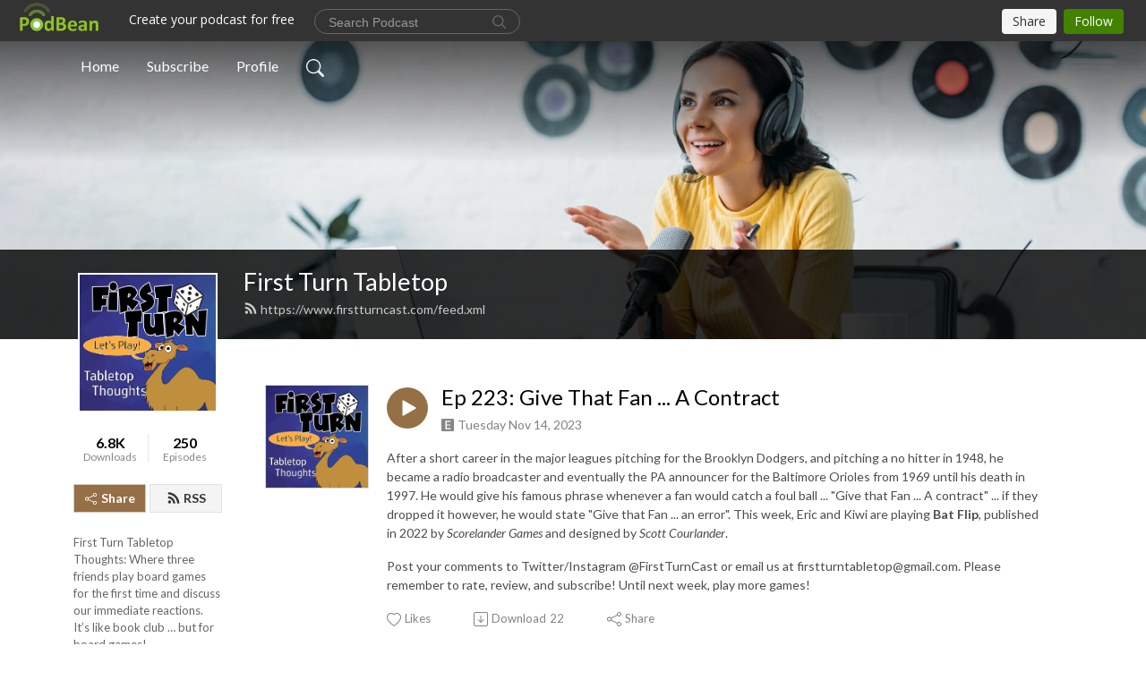

--- FILE ---
content_type: text/html; charset=UTF-8
request_url: https://www.firstturncast.com/e/ep-223-give-that-fan-a-contract/
body_size: 8715
content:
<!DOCTYPE html>
<html  data-head-attrs=""  lang="en">
<head>
  <meta charset="UTF-8">
  <meta name="viewport" content="width=device-width, initial-scale=1.0">
  <meta name="mobile-web-app-capable" content="yes">
  <meta name="apple-mobile-web-app-status-bar-style" content="black">
  <meta name="theme-color" content="#ffffff">
  <link rel="stylesheet" href="https://cdnjs.cloudflare.com/ajax/libs/twitter-bootstrap/5.0.1/css/bootstrap.min.css" integrity="sha512-Ez0cGzNzHR1tYAv56860NLspgUGuQw16GiOOp/I2LuTmpSK9xDXlgJz3XN4cnpXWDmkNBKXR/VDMTCnAaEooxA==" crossorigin="anonymous" referrerpolicy="no-referrer" />
  <link rel="preconnect" href="https://fonts.googleapis.com">
  <link rel="preconnect" href="https://fonts.gstatic.com" crossorigin>
  <script type="module" crossorigin src="https://pbcdn1.podbean.com/fs1/user-site-dist/assets/index.eee367aa.js"></script>
    <link rel="modulepreload" href="https://pbcdn1.podbean.com/fs1/user-site-dist/assets/vendor.7a484e8a.js">
    <link rel="stylesheet" href="https://pbcdn1.podbean.com/fs1/user-site-dist/assets/index.d710f70e.css">
  <link rel="manifest" href="/user-site/manifest.webmanifest" crossorigin="use-credentials"><title>Ep 223: Give That Fan ... A Contract | First Turn Tabletop</title><link rel="icon" href="https://www.podbean.com/favicon.ico"><link rel="apple-touch-icon" href="https://www.podbean.com/favicon.ico"><meta property="og:title" content="Ep 223: Give That Fan ... A Contract | First Turn Tabletop"><meta property="og:image" content="https://d2bwo9zemjwxh5.cloudfront.net/image-logo/5081610/PodArt_1200x628.jpg?s=dade6112a572b6b9d6ace73fdf75fc6e&amp;e=png"><meta property="og:type" content="article"><meta property="og:url" content="https://www.firstturncast.com/e/ep-223-give-that-fan-a-contract/"><meta property="og:description" content="After a short career in the major leagues pitching for the Brooklyn Dodgers, and pitching a no hitter in 1948, he became a radio broadcaster and eventually the PA announcer for the Baltimore Orioles from 1969 until his death in 1997. He would give his famous phrase whenever a fan would catch a foul ball ... &quot;Give that Fan ... A contract&quot; ... if they dropped it however, he would state &quot;Give that Fan ... an error&quot;. This week, Eric and Kiwi are playing Bat Flip, published in 2022 by Scorelander Games and designed by Scott Courlander.
Post your comments to Twitter/Instagram @FirstTurnCast or email us at firstturntabletop@gmail.com. Please remember to rate, review, and subscribe! Until next week, play more games!"><meta name="description" content="After a short career in the major leagues pitching for the Brooklyn Dodgers, and pitching a no hitter in 1948, he became a radio broadcaster and eventually the PA announcer for the Baltimore Orioles from 1969 until his death in 1997. He would give his famous phrase whenever a fan would catch a foul ball ... &quot;Give that Fan ... A contract&quot; ... if they dropped it however, he would state &quot;Give that Fan ... an error&quot;. This week, Eric and Kiwi are playing Bat Flip, published in 2022 by Scorelander Games and designed by Scott Courlander.
Post your comments to Twitter/Instagram @FirstTurnCast or email us at firstturntabletop@gmail.com. Please remember to rate, review, and subscribe! Until next week, play more games!"><meta name="twitter:card" content="player"><meta name="twitter:site" content="@podbeancom"><meta name="twitter:url" content="https://www.firstturncast.com/e/ep-223-give-that-fan-a-contract/"><meta name="twitter:title" content="Ep 223: Give That Fan ... A Contract | First Turn Tabletop"><meta name="twitter:description" content="After a short career in the major leagues pitching for the Brooklyn Dodgers, and pitching a no hitter in 1948, he became a radio broadcaster and eventually the PA announcer for the Baltimore Orioles from 1969 until his death in 1997. He would give his famous phrase whenever a fan would catch a foul ball ... &quot;Give that Fan ... A contract&quot; ... if they dropped it however, he would state &quot;Give that Fan ... an error&quot;. This week, Eric and Kiwi are playing Bat Flip, published in 2022 by Scorelander Games and designed by Scott Courlander.
Post your comments to Twitter/Instagram @FirstTurnCast or email us at firstturntabletop@gmail.com. Please remember to rate, review, and subscribe! Until next week, play more games!"><meta name="twitter:image" content="https://d2bwo9zemjwxh5.cloudfront.net/image-logo/5081610/PodArt_1200x628.jpg?s=dade6112a572b6b9d6ace73fdf75fc6e&amp;e=png"><meta name="twitter:player" content="https://www.podbean.com/player-v2/?i=e3iev-14e6c72&amp;square=1"><meta name="twitter:player:width" content="420"><meta name="twitter:player:height" content="420"><meta http-equiv="Content-Type" content="text/html; charset=UTF-8"><meta http-equiv="Content-Language" content="en-us"><meta name="generator" content="Podbean 3.2"><meta name="viewport" content="width=device-width, user-scalable=no, initial-scale=1.0, minimum-scale=1.0, maximum-scale=1.0"><meta name="author" content="PodBean Development"><meta name="Copyright" content="PodBean"><meta name="HandheldFriendly" content="True"><meta name="MobileOptimized" content="MobileOptimized"><meta name="robots" content="all"><meta name="twitter:app:id:googleplay" content="com.podbean.app.podcast"><meta name="twitter:app:id:ipad" content="973361050"><meta name="twitter:app:id:iphone" content="973361050"><meta name="twitter:app:name:googleplay" content="Podbean"><meta name="twitter:app:name:ipad" content="Podbean"><meta name="twitter:app:name:iphone" content="Podbean"><script type="application/ld+json">{"@context":"https://schema.org/","@type":"PodcastEpisode","url":"/e/ep-223-give-that-fan-a-contract/","name":"Ep 223: Give That Fan ... A Contract","datePublished":"2023-11-14","description":"After a short career in the major leagues pitching for the Brooklyn Dodgers, and pitching a no hitter in 1948, he became a radio broadcaster and eventually the PA announcer for the Baltimore Orioles from 1969 until his death in 1997. He would give his famous phrase whenever a fan would catch a foul ball ... \"Give that Fan ... A contract\" ... if they dropped it however, he would state \"Give that Fan ... an error\". This week, Eric and Kiwi are playing Bat Flip, published in 2022 by Scorelander Games and designed by Scott Courlander.\nPost your comments to Twitter/Instagram @FirstTurnCast or email us at firstturntabletop@gmail.com. Please remember to rate, review, and subscribe! Until next week, play more games!","associatedMedia":{"@type":"MediaObject","contentUrl":"https://mcdn.podbean.com/mf/web/hc7yei/FirstTurn_ep223.mp3"},"partOfSeries":{"@type":"PodcastSeries","name":"First Turn Tabletop","url":"https://www.firstturncast.com"}}</script><link type="application/rss+xml" rel="alternate" href="https://www.firstturncast.com/feed.xml" title="First Turn Tabletop"><link rel="canonical" href="https://www.firstturncast.com/e/ep-223-give-that-fan-a-contract/"><meta name="head:count" content="35"><link rel="modulepreload" crossorigin href="https://pbcdn1.podbean.com/fs1/user-site-dist/assets/episode.b1b57e63.js"><link rel="stylesheet" href="https://pbcdn1.podbean.com/fs1/user-site-dist/assets/episode.6d6d54b9.css"><link rel="modulepreload" crossorigin href="https://pbcdn1.podbean.com/fs1/user-site-dist/assets/HomeHeader.214c3166.js"><link rel="stylesheet" href="https://pbcdn1.podbean.com/fs1/user-site-dist/assets/HomeHeader.f51f4f51.css"><link rel="modulepreload" crossorigin href="https://pbcdn1.podbean.com/fs1/user-site-dist/assets/HeadEpisode.28968293.js"><link rel="stylesheet" href="https://pbcdn1.podbean.com/fs1/user-site-dist/assets/HeadEpisode.72529506.css">
</head>
<body  data-head-attrs="" >
  <div id="app" data-server-rendered="true"><div class="main-page main-style-light" style="--font:Lato,Helvetica,Arial,Verdana,sans-serif;--secondaryFont:Lato,Helvetica,Arial,Verdana,sans-serif;--playerColor:#956f46;--playerColorRGB:149,111,70;--homeHeaderTextColor:#ffffff;"><!----><div loginurl="https://www.podbean.com/site/user/login?return=https%253A%252F%252Fwww.firstturncast.com%252Fe%252Fep-223-give-that-fan-a-contract%252F&amp;rts=c7472bbca7e1fd0c23b122c878f553e97df7a7f7" postname="ep-223-give-that-fan-a-contract"><div class="theme-frontrow3 episode-detail d-flex flex-column h-100 navigation-transparent"><!--[--><div class="cc-navigation1 navigation" style="--navigationFontColor:#FFFFFF;--navigationBackgroundColor:#000000;"><nav class="navbar navbar-expand-lg"><div class="container justify-content-center"><div style="" class="nav-item search-icon list-unstyled"><button class="btn bg-transparent d-black d-lg-none border-0 nav-link text-dark px-2" type="button" title="Search"><svg xmlns="http://www.w3.org/2000/svg" width="20" height="20" fill="currentColor" class="bi bi-search" viewbox="0 0 16 16"><path d="M11.742 10.344a6.5 6.5 0 1 0-1.397 1.398h-.001c.03.04.062.078.098.115l3.85 3.85a1 1 0 0 0 1.415-1.414l-3.85-3.85a1.007 1.007 0 0 0-.115-.1zM12 6.5a5.5 5.5 0 1 1-11 0 5.5 5.5 0 0 1 11 0z"></path></svg></button></div><div class="h-search" style="display:none;"><input class="form-control shadow-sm rounded-pill border-0" title="Search" value="" type="text" placeholder="Search"><button type="button" class="btn bg-transparent border-0">Cancel</button></div><button class="navbar-toggler px-2" type="button" title="Navbar toggle" data-bs-toggle="collapse" data-bs-target="#navbarNav" aria-controls="navbarNav" aria-expanded="false" aria-label="Toggle navigation"><svg xmlns="http://www.w3.org/2000/svg" width="28" height="28" fill="currentColor" class="bi bi-list" viewbox="0 0 16 16"><path fill-rule="evenodd" d="M2.5 12a.5.5 0 0 1 .5-.5h10a.5.5 0 0 1 0 1H3a.5.5 0 0 1-.5-.5zm0-4a.5.5 0 0 1 .5-.5h10a.5.5 0 0 1 0 1H3a.5.5 0 0 1-.5-.5zm0-4a.5.5 0 0 1 .5-.5h10a.5.5 0 0 1 0 1H3a.5.5 0 0 1-.5-.5z"></path></svg></button><div class="collapse navbar-collapse" id="navbarNav"><ul class="navbar-nav" style=""><!--[--><li class="nav-item"><!--[--><a href="/" class="nav-link"><!--[-->Home<!--]--></a><!--]--></li><li class="nav-item"><!--[--><a target="_blank" rel="noopener noreferrer" class="nav-link" active-class="active" href="https://www.podbean.com/site/podcatcher/index/blog/6706G8HzDun3"><!--[-->Subscribe<!--]--></a><!--]--></li><li class="nav-item"><!--[--><a target="_blank" rel="noopener noreferrer" class="nav-link" active-class="active" href="https://www.podbean.com/user-DE53drIlOukR"><!--[-->Profile<!--]--></a><!--]--></li><!--]--><!--[--><li style="" class="nav-item search-icon"><button class="btn bg-transparent border-0 nav-link" type="button" title="Search"><svg xmlns="http://www.w3.org/2000/svg" width="20" height="20" fill="currentColor" class="bi bi-search" viewbox="0 0 16 16"><path d="M11.742 10.344a6.5 6.5 0 1 0-1.397 1.398h-.001c.03.04.062.078.098.115l3.85 3.85a1 1 0 0 0 1.415-1.414l-3.85-3.85a1.007 1.007 0 0 0-.115-.1zM12 6.5a5.5 5.5 0 1 1-11 0 5.5 5.5 0 0 1 11 0z"></path></svg></button></li><!--]--></ul></div></div></nav></div><!----><!--]--><div class="common-content flex-shrink-0"><!--[--><!----><div class="cc-top-content home-header-bg"><div class="cover-panel"><div class="img"><img src="https://pbcdn1.podbean.com/fs1/user-site-dist/assets/frontrow3-banner-lignht.jpg" alt="First Turn Tabletop"></div></div><div class="navbar-bg-mask"></div><div class="podcast-title-bg"><div class="container"><div class="row"><div class="col-12 col-lg-3 col-xl-2 d-none d-lg-block"> </div><div class="col-12 col-lg-9 col-xl-10"><div class="podcast-feed"><h1 class="text-break mb-md-1"><a href="/" class=""><!--[-->First Turn Tabletop<!--]--></a></h1><p class="feed-link mb-2"><a class="text-decoration-none" href="https://www.firstturncast.com/feed.xml"><svg t="1625731275538" class="icon icon-rss" fill="currentColor" viewbox="0 0 1024 1024" version="1.1" xmlns="http://www.w3.org/2000/svg" p-id="11610" width="16" height="16"><path d="M329.143 768q0 45.714-32 77.714t-77.714 32-77.715-32-32-77.714 32-77.714 77.715-32 77.714 32 32 77.714z m292.571 70.286q1.143 16-9.714 27.428-10.286 12-26.857 12H508q-14.286 0-24.571-9.428T472 844.57q-12.571-130.857-105.429-223.714T142.857 515.43q-14.286-1.143-23.714-11.429t-9.429-24.571v-77.143q0-16.572 12-26.857 9.715-9.715 24.572-9.715h2.857q91.428 7.429 174.857 46T472 515.43q65.143 64.571 103.714 148t46 174.857z m292.572 1.143q1.143 15.428-10.286 26.857-10.286 11.428-26.286 11.428H796q-14.857 0-25.429-10T759.43 843.43Q752.57 720.57 701.714 610T569.43 418t-192-132.286T144 227.43q-14.286-0.572-24.286-11.143t-10-24.857v-81.715q0-16 11.429-26.285 10.286-10.286 25.143-10.286H148q149.714 7.428 286.571 68.571t243.143 168q106.857 106.286 168 243.143t68.572 286.572z" p-id="11611"></path></svg> https://www.firstturncast.com/feed.xml</a></p></div></div></div></div></div></div><!--]--><div class="container"><div class="row"><div class="col-12 col-lg-3 col-xl-2"><div class="left-side-panel"><div class="side-panel-content"><div class="text-center"><img class="podcast-logo" src="https://pbcdn1.podbean.com/imglogo/image-logo/5081610/PodArt.png" alt="First Turn Tabletop"></div><div class="download-episodes d-flex justify-content-around pt-4"><div class="download-data text-center"><p title="6788" class="number fw-bold mb-0">6.8K</p><p class="data-title fs-12 mb-0">Downloads</p></div><div class="line"></div><div class="episode-data text-center"><p title="250" class="number fw-bold mb-0">250</p><p class="data-title fs-12 mb-0">Episodes</p></div></div><div class="row gx-1 share-rss justify-content-between pt-4"><div class="col"><a class="btn btn-share fs-14 fw-bolder text-white" href="javascript:void(0);"><svg xmlns="http://www.w3.org/2000/svg" width="16" height="16" fill="currentColor" class="bi bi-share" viewbox="0 0 16 16"><path d="M13.5 1a1.5 1.5 0 1 0 0 3 1.5 1.5 0 0 0 0-3zM11 2.5a2.5 2.5 0 1 1 .603 1.628l-6.718 3.12a2.499 2.499 0 0 1 0 1.504l6.718 3.12a2.5 2.5 0 1 1-.488.876l-6.718-3.12a2.5 2.5 0 1 1 0-3.256l6.718-3.12A2.5 2.5 0 0 1 11 2.5zm-8.5 4a1.5 1.5 0 1 0 0 3 1.5 1.5 0 0 0 0-3zm11 5.5a1.5 1.5 0 1 0 0 3 1.5 1.5 0 0 0 0-3z"></path></svg> Share</a></div><div class="col"><a class="btn btn-rss fs-14 fw-bolder" href="https://www.podbean.com/site/podcatcher/index/blog/6706G8HzDun3"><svg t="1625731275538" class="icon icon-rss" fill="currentColor" viewbox="0 0 1024 1024" version="1.1" xmlns="http://www.w3.org/2000/svg" p-id="11610" width="16" height="16"><path d="M329.143 768q0 45.714-32 77.714t-77.714 32-77.715-32-32-77.714 32-77.714 77.715-32 77.714 32 32 77.714z m292.571 70.286q1.143 16-9.714 27.428-10.286 12-26.857 12H508q-14.286 0-24.571-9.428T472 844.57q-12.571-130.857-105.429-223.714T142.857 515.43q-14.286-1.143-23.714-11.429t-9.429-24.571v-77.143q0-16.572 12-26.857 9.715-9.715 24.572-9.715h2.857q91.428 7.429 174.857 46T472 515.43q65.143 64.571 103.714 148t46 174.857z m292.572 1.143q1.143 15.428-10.286 26.857-10.286 11.428-26.286 11.428H796q-14.857 0-25.429-10T759.43 843.43Q752.57 720.57 701.714 610T569.43 418t-192-132.286T144 227.43q-14.286-0.572-24.286-11.143t-10-24.857v-81.715q0-16 11.429-26.285 10.286-10.286 25.143-10.286H148q149.714 7.428 286.571 68.571t243.143 168q106.857 106.286 168 243.143t68.572 286.572z" p-id="11611"></path></svg> RSS</a></div></div><p class="podcast-description fs-13 pt-4 pb-lg-5" style="">First Turn Tabletop Thoughts: Where three friends play board games for the first time and discuss our immediate reactions.    It’s like book club … but for board games!</p></div></div></div><div class="col-12 col-lg-9 col-xl-10"><!----><!--[--><!----><div><div class="container list-container"><!--[--><h2 class="text-center cc-episode-title">Episodes</h2><!--]--><div class="episode-list-type-list row row-cols-1 row-cols-md-4 pt-4 g-4 mt-0 episode-content cc-episode-list"><!--[--><div class="col6 mt-0 card bg-transparent border-0 d-md-flex list"><div class="episode-logo position-relative" href="javascript:void(0)"><div class="e-logo"><img class="object-fit-cover" width="300" height="300" alt="Ep 223: Give That Fan ... A Contract" src="https://pbcdn1.podbean.com/imglogo/image-logo/5081610/PodArt_300x300.png" loading="lazy"></div><p class="e-l-date"><span class="icon-explicit" data-bs-toggle="tooltip" data-bs-placement="top" title="Explicit"><svg t="1737362874781" class="icon icon-episode-info me-1" width="14" height="14" viewbox="0 0 1025 1024" fill="currentColor" version="1.1" xmlns="http://www.w3.org/2000/svg" p-id="19190"><path d="M959.326316 1.796491h-898.245614C26.947368 1.796491 0 28.74386 0 64.673684v898.245614c0 34.133333 26.947368 61.080702 61.080702 61.080702h898.245614c34.133333 0 61.080702-26.947368 61.080702-61.080702v-898.245614c0-34.133333-26.947368-61.080702-61.080702-61.080702z m-197.614035 851.536842h-431.157895V172.463158h427.564912v88.02807h-323.368421v208.392983h301.810527V556.912281H434.750877v208.392982h328.757895v88.02807z" fill="#868686" p-id="19191"></path></svg></span><span class="episode-date">Tuesday Nov 14, 2023</span></p><div class="hover-bg"></div><div class="play-bg position-absolute d-flex align-items-center justify-content-center"><button type="button" class="btn btn-link play-button" title="Play Ep 223: Give That Fan ... A Contract"><span class="play-button-bg"><svg t="1622017593702" class="icon icon-play" fill="currentColor" viewbox="0 0 1024 1024" version="1.1" xmlns="http://www.w3.org/2000/svg" p-id="12170" width="30" height="30"><path d="M844.704269 475.730473L222.284513 116.380385a43.342807 43.342807 0 0 0-65.025048 37.548353v718.692951a43.335582 43.335582 0 0 0 65.025048 37.541128l622.412531-359.342864a43.357257 43.357257 0 0 0 0.007225-75.08948z" fill="" p-id="12171"></path></svg></span></button></div></div><div class="card-body position-relative"><div class="card-body-button-title"><button type="button" class="btn btn-link play-button e-r-play-button" title="Play Ep 223: Give That Fan ... A Contract"><span class="play-button-bg"><svg t="1622017593702" class="icon icon-play" fill="currentColor" viewbox="0 0 1024 1024" version="1.1" xmlns="http://www.w3.org/2000/svg" p-id="12170" width="30" height="30"><path d="M844.704269 475.730473L222.284513 116.380385a43.342807 43.342807 0 0 0-65.025048 37.548353v718.692951a43.335582 43.335582 0 0 0 65.025048 37.541128l622.412531-359.342864a43.357257 43.357257 0 0 0 0.007225-75.08948z" fill="" p-id="12171"></path></svg></span></button><div class="right-title-date"><h2 class="card-title e-title text-truncate"><a aria-current="page" href="/e/ep-223-give-that-fan-a-contract/" class="router-link-active router-link-exact-active text-decoration-none text-truncate"><!--[-->Ep 223: Give That Fan ... A Contract<!--]--></a></h2><p class="r-t-date text-gray"><span class="icon-explicit" data-bs-toggle="tooltip" data-bs-placement="top" title="Explicit"><svg t="1737362874781" class="icon icon-episode-info me-1" width="14" height="14" viewbox="0 0 1025 1024" fill="currentColor" version="1.1" xmlns="http://www.w3.org/2000/svg" p-id="19190"><path d="M959.326316 1.796491h-898.245614C26.947368 1.796491 0 28.74386 0 64.673684v898.245614c0 34.133333 26.947368 61.080702 61.080702 61.080702h898.245614c34.133333 0 61.080702-26.947368 61.080702-61.080702v-898.245614c0-34.133333-26.947368-61.080702-61.080702-61.080702z m-197.614035 851.536842h-431.157895V172.463158h427.564912v88.02807h-323.368421v208.392983h301.810527V556.912281H434.750877v208.392982h328.757895v88.02807z" fill="#868686" p-id="19191"></path></svg></span><span class="episode-date">Tuesday Nov 14, 2023</span></p></div></div><p class="e-date text-gray"><span class="icon-explicit" data-bs-toggle="tooltip" data-bs-placement="top" title="Explicit"><svg t="1737362874781" class="icon icon-episode-info me-1" width="14" height="14" viewbox="0 0 1025 1024" fill="currentColor" version="1.1" xmlns="http://www.w3.org/2000/svg" p-id="19190"><path d="M959.326316 1.796491h-898.245614C26.947368 1.796491 0 28.74386 0 64.673684v898.245614c0 34.133333 26.947368 61.080702 61.080702 61.080702h898.245614c34.133333 0 61.080702-26.947368 61.080702-61.080702v-898.245614c0-34.133333-26.947368-61.080702-61.080702-61.080702z m-197.614035 851.536842h-431.157895V172.463158h427.564912v88.02807h-323.368421v208.392983h301.810527V556.912281H434.750877v208.392982h328.757895v88.02807z" fill="#868686" p-id="19191"></path></svg></span><span class="episode-date">Tuesday Nov 14, 2023</span></p><div class="episode-description"><p class="e-description text-two-line card-text"><p>After a short career in the major leagues pitching for the Brooklyn Dodgers, and pitching a no hitter in 1948, he became a radio broadcaster and eventually the PA announcer for the Baltimore Orioles from 1969 until his death in 1997. He would give his famous phrase whenever a fan would catch a foul ball ... "Give that Fan ... A contract" ... if they dropped it however, he would state "Give that Fan ... an error". This week, Eric and Kiwi are playing <strong>Bat Flip</strong>, published in 2022 by <em>Scorelander Games</em> and designed by <em>Scott Courlander</em>.</p>
<p>Post your comments to Twitter/Instagram @FirstTurnCast or email us at firstturntabletop@gmail.com. Please remember to rate, review, and subscribe! Until next week, play more games!</p></p></div><div class="cc-post-toolbar"><ul class="list-unstyled d-flex mb-0 row gx-5 p-0"><li class="col-auto"><button class="border-0 p-0 bg-transparent row gx-1 align-items-center" title="Likes"><svg xmlns="http://www.w3.org/2000/svg" width="16" height="16" fill="currentColor" class="bi bi-heart col-auto icon-like" viewbox="0 0 16 16"><path d="m8 2.748-.717-.737C5.6.281 2.514.878 1.4 3.053c-.523 1.023-.641 2.5.314 4.385.92 1.815 2.834 3.989 6.286 6.357 3.452-2.368 5.365-4.542 6.286-6.357.955-1.886.838-3.362.314-4.385C13.486.878 10.4.28 8.717 2.01L8 2.748zM8 15C-7.333 4.868 3.279-3.04 7.824 1.143c.06.055.119.112.176.171a3.12 3.12 0 0 1 .176-.17C12.72-3.042 23.333 4.867 8 15z"></path></svg><span class="text-gray col-auto item-name">Likes</span><!----></button></li><li class="col-auto"><a class="border-0 p-0 bg-transparent row gx-1 align-items-center" href="https://www.podbean.com/media/share/pb-e3iev-14e6c72?download=1" target="_blank" title="Download"><svg xmlns="http://www.w3.org/2000/svg" width="16" height="16" fill="currentColor" class="bi bi-arrow-down-square col-auto" viewbox="0 0 16 16"><path fill-rule="evenodd" d="M15 2a1 1 0 0 0-1-1H2a1 1 0 0 0-1 1v12a1 1 0 0 0 1 1h12a1 1 0 0 0 1-1V2zM0 2a2 2 0 0 1 2-2h12a2 2 0 0 1 2 2v12a2 2 0 0 1-2 2H2a2 2 0 0 1-2-2V2zm8.5 2.5a.5.5 0 0 0-1 0v5.793L5.354 8.146a.5.5 0 1 0-.708.708l3 3a.5.5 0 0 0 .708 0l3-3a.5.5 0 0 0-.708-.708L8.5 10.293V4.5z"></path></svg><span class="text-gray col-auto item-name">Download</span><span class="text-gray col-auto">22</span></a></li><li class="col-auto"><button class="border-0 p-0 bg-transparent row gx-1 align-items-center" title="Share" data-bs-toggle="modal" data-bs-target="#shareModal"><svg xmlns="http://www.w3.org/2000/svg" width="16" height="16" fill="currentColor" class="bi bi-share col-auto" viewbox="0 0 16 16"><path d="M13.5 1a1.5 1.5 0 1 0 0 3 1.5 1.5 0 0 0 0-3zM11 2.5a2.5 2.5 0 1 1 .603 1.628l-6.718 3.12a2.499 2.499 0 0 1 0 1.504l6.718 3.12a2.5 2.5 0 1 1-.488.876l-6.718-3.12a2.5 2.5 0 1 1 0-3.256l6.718-3.12A2.5 2.5 0 0 1 11 2.5zm-8.5 4a1.5 1.5 0 1 0 0 3 1.5 1.5 0 0 0 0-3zm11 5.5a1.5 1.5 0 1 0 0 3 1.5 1.5 0 0 0 0-3z"></path></svg><span class="text-gray item-name col-auto">Share</span></button></li></ul></div></div></div><!--]--></div><!----></div></div><!--]--><!----><div class="episode-detail-bottom container"><div class="pb-2 pt-4"><div class="cc-comments"><div class="comment-title">Comment (0) </div><!----><div class="content empty-content text-center"><svg xmlns="http://www.w3.org/2000/svg" width="16" height="16" fill="currentColor" class="bi bi-chat-left-text" viewbox="0 0 16 16"><path d="M14 1a1 1 0 0 1 1 1v8a1 1 0 0 1-1 1H4.414A2 2 0 0 0 3 11.586l-2 2V2a1 1 0 0 1 1-1h12zM2 0a2 2 0 0 0-2 2v12.793a.5.5 0 0 0 .854.353l2.853-2.853A1 1 0 0 1 4.414 12H14a2 2 0 0 0 2-2V2a2 2 0 0 0-2-2H2z"></path><path d="M3 3.5a.5.5 0 0 1 .5-.5h9a.5.5 0 0 1 0 1h-9a.5.5 0 0 1-.5-.5zM3 6a.5.5 0 0 1 .5-.5h9a.5.5 0 0 1 0 1h-9A.5.5 0 0 1 3 6zm0 2.5a.5.5 0 0 1 .5-.5h5a.5.5 0 0 1 0 1h-5a.5.5 0 0 1-.5-.5z"></path></svg><p class="pt-3">No comments yet. Be the first to say something!</p></div></div></div></div></div></div></div></div><!--[--><footer class="cc-footer1 footer mt-auto" style="--footerFontColor:#ffffff;--footerBackgroundColor:#000000;"><div class="container p-0 d-sm-flex justify-content-sm-between align-items-center flex-row-reverse"><ul class="row gx-4 social-icon-content list-unstyled d-flex justify-content-md-start justify-content-center mb-0"><!----><!----><!----><!----><!----></ul><div class="right-content"><p class="mb-0 pt-2">All rights reserved</p><p class="by">Podcast Powered By <a href="https://www.podbean.com" target="_blank" rel="noopener noreferrer">Podbean</a></p></div></div></footer><div class="after-footer"></div><!----><!--]--></div></div><!----><!----><!----><div style="display:none;">Version: 20241125</div></div></div>

<script>window.__INITIAL_STATE__="{\"store\":{\"baseInfo\":{\"podcastTitle\":\"First Turn Tabletop\",\"slug\":\"firstturntabletop\",\"podcastDescription\":\"First Turn Tabletop Thoughts: Where three friends play board games for the first time and discuss our immediate reactions.    It’s like book club … but for board games!\",\"podcastLogo\":\"https:\u002F\u002Fpbcdn1.podbean.com\u002Fimglogo\u002Fimage-logo\u002F5081610\u002FPodArt.png\",\"podcastShareLogo\":\"https:\u002F\u002Fd2bwo9zemjwxh5.cloudfront.net\u002Fimage-logo\u002F5081610\u002FPodArt_1200x628.jpg?s=dade6112a572b6b9d6ace73fdf75fc6e&e=png\",\"podcastUrl\":\"https:\u002F\u002Fwww.firstturncast.com\",\"podcastCanSearched\":true,\"feedUrl\":\"https:\u002F\u002Fwww.firstturncast.com\u002Ffeed.xml\",\"theme\":\"frontrow3\",\"podcastDeepLink\":\"https:\u002F\u002Fwww.podbean.com\u002Fpw\u002Fpbblog-5c4tr-4d8a0a?from=usersite\",\"removePodbeanBranding\":\"no\",\"brandingLogo\":null,\"timeZone\":{\"timeZoneId\":15,\"gmtAdjustment\":\"GMT-05:00\",\"useDaylightTime\":1,\"value\":-5,\"text\":\"(GMT-05:00) Eastern Time (US & Canada)\",\"daylightStartTime\":\"Second Sunday Of March +2 Hours\",\"daylightEndTime\":\"First Sunday Of November +2 Hours\",\"timezone\":\"America\u002FNew_York\"},\"podcastDownloads\":6788,\"totalEpisodes\":250,\"showComments\":true,\"iOSAppDownloadLink\":null,\"customizeCssUrl\":null,\"androidAppDownloadLink\":null,\"showPostShare\":true,\"showLike\":true,\"author\":\"First Turn Tabletop Thoughts\",\"enableEngagementStats\":true,\"shareEmbedLink\":\"https:\u002F\u002Fadmin5.podbean.com\u002Fembed.html?id=pbblog-5c4tr-4d8a0a-playlist\",\"language\":\"en\",\"sensitivitySessionExpireTime\":3600,\"podcastApps\":[{\"name\":\"Podbean App\",\"link\":\"https:\u002F\u002Fwww.podbean.com\u002Fpw\u002Fpbblog-5c4tr-4d8a0a?from=usersite\",\"image\":\"https:\u002F\u002Fpbcdn1.podbean.com\u002Ffs1\u002Fsite\u002Fimages\u002Fadmin5\u002Fpodbean-app.png\",\"title\":null}],\"components\":{\"base\":[{\"id\":\"MainStyle\",\"val\":\"light\"},{\"id\":\"Font\",\"val\":\"Lato\"},{\"id\":\"SecondaryFont\",\"val\":\"Lato\"},{\"id\":\"PlayerColor\",\"val\":\"#956f46\"},{\"id\":\"PlayerStyle\",\"val\":\"player1\"},{\"id\":\"PlayerWave\",\"val\":\"show\"},{\"id\":\"Favicon\",\"val\":null},{\"id\":\"CookiesNotice\",\"val\":\"hide\"},{\"id\":\"CookiesNoticeContent\",\"val\":\"\u003Ch4\u003ECookies Notice\u003C\u002Fh4\u003E\u003Cp\u003EThis website uses cookies to improve your experience while you navigate through the website. By using our website you agree to our use of cookies.\u003C\u002Fp\u003E\"},{\"id\":\"EpisodePageCustomizeComponent\",\"val\":\"hide\"}],\"home-header\":[{\"id\":\"HomeHeaderTextColor\",\"val\":\"#ffffff\"},{\"id\":\"BackgroundImage\",\"val\":\"\u002Fassets\u002Ffrontrow3-banner-lignht.jpg\"},{\"id\":\"BackgroundImageForMobile\",\"val\":null}],\"episode-list\":[{\"id\":\"EpisodeListType\",\"val\":\"list\"},{\"id\":\"EpisodesPerPage\",\"val\":10},{\"id\":\"EpisodeStats\",\"val\":\"show\"}],\"navigation\":[{\"id\":\"NavigationFontColor\",\"val\":\"#FFFFFF\"},{\"id\":\"NavigationBackgroundColor\",\"val\":\"#000000\"},{\"id\":\"NavigationSearch\",\"val\":\"show\"},{\"id\":\"NavigationLinks\",\"val\":[{\"id\":\"Home\",\"type\":\"Link\",\"value\":\"\u002F\",\"text\":\"Home\",\"subitems\":[]},{\"id\":\"Subscribe\",\"type\":\"Link\",\"value\":\"https:\u002F\u002Fwww.podbean.com\u002Fsite\u002Fpodcatcher\u002Findex\u002Fblog\u002F6706G8HzDun3\",\"text\":\"Subscribe\",\"subitems\":[]},{\"id\":\"Profile\",\"type\":\"Link\",\"value\":\"https:\u002F\u002Fwww.podbean.com\u002Fuser-DE53drIlOukR\",\"text\":\"Profile\",\"subitems\":[]}]}],\"footer\":[{\"id\":\"FooterType\",\"val\":\"Footer1\"},{\"id\":\"FooterFontColor\",\"val\":\"#ffffff\"},{\"id\":\"FooterBackgroundColor\",\"val\":\"#000000\"},{\"id\":\"FooterCopyright\",\"val\":\"All rights reserved\"},{\"id\":\"SocialMediaLinks\",\"val\":{\"facebook_username\":\"\",\"twitter_username\":\"\",\"instagram_username\":\"\",\"youtube_username\":\"\",\"linkedin_username\":\"\"}}],\"customize-container1\":[],\"customize-container2\":[]},\"allLinks\":[],\"mainStylesDefaultSettings\":null,\"defaultCustomizeComponents\":null,\"scripts\":[],\"metas\":null,\"appConfig\":{\"package\":\"com.podbean.app.podcast\",\"app_store_id\":973361050,\"app_name\":\"Podbean\",\"scheme\":\"podbean\"},\"customizeCss\":null,\"canEditCss\":null,\"enableJsCodeInCustomizeContent\":false,\"enabledIframeCodeInCustomizeContent\":true,\"sectionMaxCount\":10,\"enableEditorLink\":true,\"enableEditCookiesNotice\":true,\"siteRedirectToFeed\":false,\"podcatcherRssUrl\":\"https:\u002F\u002Fwww.podbean.com\u002Fsite\u002Fpodcatcher\u002Findex\u002Fblog\u002F6706G8HzDun3\",\"showFeed\":true,\"showTopBar\":true,\"enableWebSiteLike\":true,\"organizationName\":null,\"organizationPageLink\":null},\"backToListUrl\":\"\u002F\",\"tinymceLoaded\":false,\"listEpisodes\":[],\"userLikedEpisodes\":[],\"userLikeCheckedEpisodes\":[],\"topBarIframeLoaded\":false,\"listTotalCount\":0,\"listTotalPage\":0,\"listPage\":0,\"listType\":\"all\",\"listValue\":\"\",\"listName\":\"\",\"pageLoading\":false,\"apiBaseUrl\":\"http:\u002F\u002Fwww.firstturncast.com\",\"apiV2BaseUrl\":\"\",\"apiCommonParams\":{\"t\":\"697ec2c2\",\"clientSignature\":\"05e784ab4b0ace1b7b1a0b93c9096fe8\",\"u\":null,\"customizing\":null},\"apiCommonHeaders\":{},\"comments\":[],\"commentsTotalCount\":0,\"commentsTotalPage\":0,\"commentsPage\":1,\"commentEpisodeId\":\"pb21916786-e3iev\",\"episode\":{\"id\":\"pb21916786\",\"idTag\":\"e3iev\",\"title\":\"Ep 223: Give That Fan ... A Contract\",\"logo\":\"https:\u002F\u002Fpbcdn1.podbean.com\u002Fimglogo\u002Fimage-logo\u002F5081610\u002FPodArt_300x300.png\",\"shareLogo\":\"https:\u002F\u002Fd2bwo9zemjwxh5.cloudfront.net\u002Fimage-logo\u002F5081610\u002FPodArt_1200x628.jpg?s=dade6112a572b6b9d6ace73fdf75fc6e&e=png\",\"largeLogo\":\"https:\u002F\u002Fpbcdn1.podbean.com\u002Fimglogo\u002Fimage-logo\u002F5081610\u002FPodArt.png\",\"previewContent\":null,\"content\":\"\u003Cp\u003EAfter a short career in the major leagues pitching for the Brooklyn Dodgers, and pitching a no hitter in 1948, he became a radio broadcaster and eventually the PA announcer for the Baltimore Orioles from 1969 until his death in 1997. He would give his famous phrase whenever a fan would catch a foul ball ... \\\"Give that Fan ... A contract\\\" ... if they dropped it however, he would state \\\"Give that Fan ... an error\\\". This week, Eric and Kiwi are playing \u003Cstrong\u003EBat Flip\u003C\u002Fstrong\u003E, published in 2022 by \u003Cem\u003EScorelander Games\u003C\u002Fem\u003E and designed by \u003Cem\u003EScott Courlander\u003C\u002Fem\u003E.\u003C\u002Fp\u003E\\n\u003Cp\u003EPost your comments to Twitter\u002FInstagram @FirstTurnCast or email us at firstturntabletop@gmail.com. Please remember to rate, review, and subscribe! Until next week, play more games!\u003C\u002Fp\u003E\",\"publishTimestamp\":1699956000,\"duration\":1559,\"mediaUrl\":\"https:\u002F\u002Fmcdn.podbean.com\u002Fmf\u002Fweb\u002Fhc7yei\u002FFirstTurn_ep223.mp3\",\"mediaType\":\"audio\u002Fmpeg\",\"shareLink\":\"https:\u002F\u002Fadmin5.podbean.com\u002Fembed.html?id=pb-e3iev-14e6c72\",\"likedCount\":0,\"deepLink\":\"https:\u002F\u002Fwww.podbean.com\u002Few\u002Fpb-e3iev-14e6c72\",\"transcriptUrl\":null,\"permalink\":\"\u002Fe\u002Fep-223-give-that-fan-a-contract\u002F\",\"downloadLink\":\"https:\u002F\u002Fwww.podbean.com\u002Fmedia\u002Fshare\u002Fpb-e3iev-14e6c72?download=1\",\"fallbackResource\":null,\"fallbackResourceMimetype\":null,\"downloadCount\":22,\"status\":\"publish\",\"hasMoreContent\":false,\"chaptersUrl\":null,\"explicit\":true},\"episodeShareLink\":null,\"deepLink\":\"https:\u002F\u002Fwww.podbean.com\u002Few\u002Fpb-e3iev-14e6c72\",\"playlist\":{\"episodes\":[],\"current\":0,\"start\":0,\"stop\":0,\"playing\":true,\"playerLoading\":true,\"playbackRate\":1,\"playbackRateIndex\":1,\"volume\":1},\"toasts\":[],\"confirm\":null,\"customizeEditorFormZIndex\":999,\"lastRequestTime\":null,\"validateChangesOnBeforeunload\":true,\"windowWidth\":1000,\"VITE_FS1_CDN_URL_PREFIX\":\"https:\u002F\u002Fpbcdn1.podbean.com\u002Ffs1\",\"reloadStats\":false,\"userIdEncrypted\":null,\"userProfilePicture\":null,\"username\":null,\"isVerified\":false,\"loadUserInfo\":false,\"loginUrl\":\"https:\u002F\u002Fwww.podbean.com\u002Fsite\u002Fuser\u002Flogin?return=https%253A%252F%252Fwww.firstturncast.com%252Fe%252Fep-223-give-that-fan-a-contract%252F&rts=c7472bbca7e1fd0c23b122c878f553e97df7a7f7\",\"recaptchaV3Loaded\":false,\"recaptchaV2Loaded\":false,\"likesLoaded\":false,\"commentLikeMap\":{},\"commentOffset\":0,\"widgetCommentsLoaded\":false},\"episode\":{\"id\":\"pb21916786\",\"idTag\":\"e3iev\",\"title\":\"Ep 223: Give That Fan ... A Contract\",\"logo\":\"https:\u002F\u002Fpbcdn1.podbean.com\u002Fimglogo\u002Fimage-logo\u002F5081610\u002FPodArt_300x300.png\",\"shareLogo\":\"https:\u002F\u002Fd2bwo9zemjwxh5.cloudfront.net\u002Fimage-logo\u002F5081610\u002FPodArt_1200x628.jpg?s=dade6112a572b6b9d6ace73fdf75fc6e&e=png\",\"largeLogo\":\"https:\u002F\u002Fpbcdn1.podbean.com\u002Fimglogo\u002Fimage-logo\u002F5081610\u002FPodArt.png\",\"previewContent\":null,\"content\":\"\u003Cp\u003EAfter a short career in the major leagues pitching for the Brooklyn Dodgers, and pitching a no hitter in 1948, he became a radio broadcaster and eventually the PA announcer for the Baltimore Orioles from 1969 until his death in 1997. He would give his famous phrase whenever a fan would catch a foul ball ... \\\"Give that Fan ... A contract\\\" ... if they dropped it however, he would state \\\"Give that Fan ... an error\\\". This week, Eric and Kiwi are playing \u003Cstrong\u003EBat Flip\u003C\u002Fstrong\u003E, published in 2022 by \u003Cem\u003EScorelander Games\u003C\u002Fem\u003E and designed by \u003Cem\u003EScott Courlander\u003C\u002Fem\u003E.\u003C\u002Fp\u003E\\n\u003Cp\u003EPost your comments to Twitter\u002FInstagram @FirstTurnCast or email us at firstturntabletop@gmail.com. Please remember to rate, review, and subscribe! Until next week, play more games!\u003C\u002Fp\u003E\",\"publishTimestamp\":1699956000,\"duration\":1559,\"mediaUrl\":\"https:\u002F\u002Fmcdn.podbean.com\u002Fmf\u002Fweb\u002Fhc7yei\u002FFirstTurn_ep223.mp3\",\"mediaType\":\"audio\u002Fmpeg\",\"shareLink\":\"https:\u002F\u002Fadmin5.podbean.com\u002Fembed.html?id=pb-e3iev-14e6c72\",\"likedCount\":0,\"deepLink\":\"https:\u002F\u002Fwww.podbean.com\u002Few\u002Fpb-e3iev-14e6c72\",\"transcriptUrl\":null,\"permalink\":\"\u002Fe\u002Fep-223-give-that-fan-a-contract\u002F\",\"downloadLink\":\"https:\u002F\u002Fwww.podbean.com\u002Fmedia\u002Fshare\u002Fpb-e3iev-14e6c72?download=1\",\"fallbackResource\":null,\"fallbackResourceMimetype\":null,\"downloadCount\":22,\"status\":\"publish\",\"hasMoreContent\":false,\"chaptersUrl\":null,\"explicit\":true},\"loginUrl\":\"https:\u002F\u002Fwww.podbean.com\u002Fsite\u002Fuser\u002Flogin?return=https%253A%252F%252Fwww.firstturncast.com%252Fe%252Fep-223-give-that-fan-a-contract%252F&rts=c7472bbca7e1fd0c23b122c878f553e97df7a7f7\"}"</script>
  
  <script src="https://cdnjs.cloudflare.com/ajax/libs/bootstrap/5.0.2/js/bootstrap.bundle.min.js" integrity="sha512-72WD92hLs7T5FAXn3vkNZflWG6pglUDDpm87TeQmfSg8KnrymL2G30R7as4FmTwhgu9H7eSzDCX3mjitSecKnw==" crossorigin="anonymous" referrerpolicy="no-referrer"></script>
</body>
</html>
